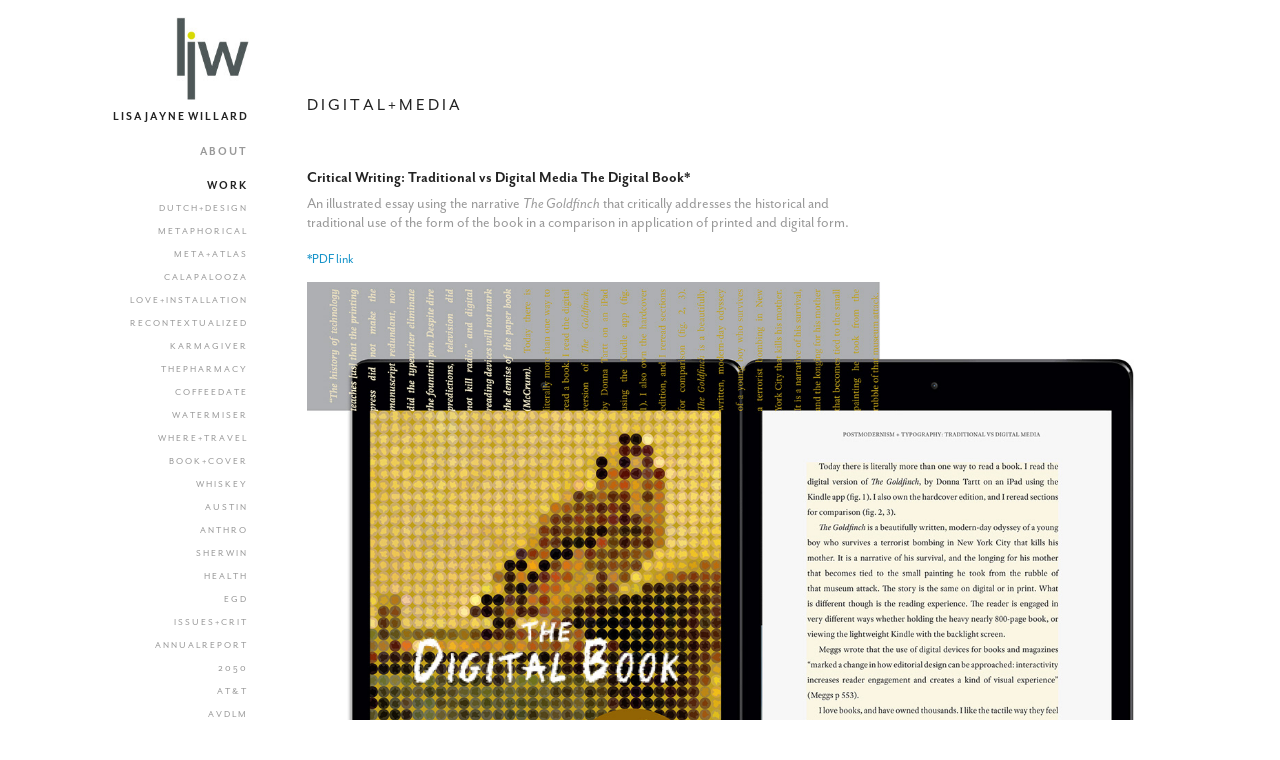

--- FILE ---
content_type: text/html; charset=utf-8
request_url: https://lisajaynewillard.com/copy-of-d-e-s-i-g-n-w-r-i-t-i-n-g-1
body_size: 6565
content:
<!DOCTYPE HTML>
<html lang="en-US">
<head>
  <meta charset="UTF-8" />
  <meta name="viewport" content="width=device-width, initial-scale=1" />
      <meta name="keywords"  content="Adobe Portfolio" />
      <meta name="description"  content="Designer as writer. Critical design essays." />
      <meta name="twitter:card"  content="summary_large_image" />
      <meta name="twitter:site"  content="@AdobePortfolio" />
      <meta  property="og:title" content="lisa jayne willard - D I G I T A L + M E D I A" />
      <meta  property="og:description" content="Designer as writer. Critical design essays." />
      <meta  property="og:image" content="https://cdn.myportfolio.com/f5367d2e8016a538678ba2e2690e2894/e834fc9e-0112-4767-b9be-6f094c38f684_rwc_0x0x1920x1050x1920.jpeg?h=395cf8070460b39086c2fc1119183ed8" />
        <link rel="icon" href="https://cdn.myportfolio.com/f5367d2e8016a538678ba2e2690e2894/99c9e665-f002-4890-aac3-cd64c2ed4440_carw_1x1x32.png?h=d97588bb83659b45f8e7be8f54a75f7c" />
        <link rel="apple-touch-icon" href="https://cdn.myportfolio.com/f5367d2e8016a538678ba2e2690e2894/6d47fde4-e074-4d1d-90da-78819697a297_carw_1x1x180.png?h=87b0d3c8864129c3b39d5c3983111df9" />
      <link rel="stylesheet" href="/dist/css/main.css" type="text/css" />
      <link rel="stylesheet" href="https://cdn.myportfolio.com/f5367d2e8016a538678ba2e2690e2894/d55c015a88854106660cc3a6edb88b1b1706713577.css?h=ce88577d609009edf188771851ae9bf2" type="text/css" />
    <link rel="canonical" href="https://lisajaynewillard.com/copy-of-d-e-s-i-g-n-w-r-i-t-i-n-g-1" />
      <title>lisa jayne willard - D I G I T A L + M E D I A</title>
    <script type="text/javascript" src="//use.typekit.net/ik/[base64].js?cb=35f77bfb8b50944859ea3d3804e7194e7a3173fb" async onload="
    try {
      window.Typekit.load();
    } catch (e) {
      console.warn('Typekit not loaded.');
    }
    "></script>
</head>
  <body class="transition-enabled">  <div class='page-background-video page-background-video-with-panel'>
  </div>
  <div class="js-responsive-nav">
    <div class="responsive-nav has-social">
      <div class="close-responsive-click-area js-close-responsive-nav">
        <div class="close-responsive-button"></div>
      </div>
          <nav data-hover-hint="nav">
      <div class="page-title">
        <a href="/about" >A B O U T</a>
      </div>
              <ul class="group">
                  <li class="gallery-title"><a href="/work" >W O R K</a></li>
            <li class="project-title"><a href="/copy-of-d-e-s-i-g-n-b-o-o-k" >D U T C H + D E S I G N</a></li>
            <li class="project-title"><a href="/metaphorical" >M E T A P H O R I C A L</a></li>
            <li class="project-title"><a href="/copy-of-t-h-e-s-i-s-b-o-o-k-1" >M E T A + A T L A S</a></li>
            <li class="project-title"><a href="/copy-of-d-u-t-c-h-b-o-o-k" >C A L A P A L O O Z A</a></li>
            <li class="project-title"><a href="/l-o-v-e" >L O V E + I N S T A L L A T I O N</a></li>
            <li class="project-title"><a href="/copy-of-d-u-t-c-h-d-e-s-i-g-n" >R E C O N T E X T U A L I Z E D</a></li>
            <li class="project-title"><a href="/k-a-r-m-a" >K A R M A G I V E R</a></li>
            <li class="project-title"><a href="/the-pharmacy-web-mobile" >T H E P H A R M A C Y</a></li>
            <li class="project-title"><a href="/coffeedate" >C O F F E E D A T E</a></li>
            <li class="project-title"><a href="/copy-of-k-a-r-m-a" >W A T E R M I S E R</a></li>
            <li class="project-title"><a href="/w-h-e-r-e" >W H E R E + T R A V E L</a></li>
            <li class="project-title"><a href="/freakonomics-book-cover" >B O O K + C O V E R</a></li>
            <li class="project-title"><a href="/mfa-grad-student-work" >W H I S K E Y</a></li>
            <li class="project-title"><a href="/copy-of-k-a-r-m-a-1" >A U S T I N</a></li>
            <li class="project-title"><a href="/a-n-t-h-r-o" >A N T H R O</a></li>
            <li class="project-title"><a href="/s-h-e-r-w-i-n-w-m-s" >S H E R W I N</a></li>
            <li class="project-title"><a href="/p-o-s-t-e-r-s" >H E A L T H</a></li>
            <li class="project-title"><a href="/e-g-d" >E G D</a></li>
            <li class="project-title"><a href="/d-e-s-i-g-n-b-o-o-k" >I S S U E S + C R I T</a></li>
            <li class="project-title"><a href="/zimmer" >A N N U A L R E P O R T</a></li>
            <li class="project-title"><a href="/2-0-5-0" >2 0 5 0</a></li>
            <li class="project-title"><a href="/at-t" >A T &amp; T</a></li>
            <li class="project-title"><a href="/avdlm" >A V D L M</a></li>
            <li class="project-title"><a href="/panera-bread-st-louis-bread-co" >P A N E R A</a></li>
              </ul>
              <ul class="group">
                  <li class="gallery-title"><a href="/r-e-s-e-a-r-c-h" >W R I T I N G</a></li>
            <li class="project-title"><a href="/copy-of-f-e-l-l-o-w-s-h-i-p" >E Y E O N D E S I G N</a></li>
            <li class="project-title"><a href="/fellowship" >F E L L O W S H I P</a></li>
            <li class="project-title"><a href="/shifting" >S H I F T I N G</a></li>
            <li class="project-title"><a href="/memory" >M E M O R Y</a></li>
            <li class="project-title"><a href="/dutchdesign" >D U T C H + D E S I G N</a></li>
            <li class="project-title"><a href="/t-h-e-s-i-s-b-o-o-k" >T H E S I S + B O O K</a></li>
            <li class="project-title"><a href="/mfa-graduate-writing" >P O S T M O D E R N I S M</a></li>
            <li class="project-title"><a href="/copy-of-d-e-s-i-g-n-w-r-i-t-i-n-g-1" class="active">D I G I T A L + M E D I A</a></li>
            <li class="project-title"><a href="/copy-of-i-s-s-u-e-s-c-r-i-t-i-c-i-s-m" >B A U H A U S</a></li>
            <li class="project-title"><a href="/copy-of-d-e-s-i-g-n-w-r-i-t-i-n-g" >I S S U E S + C R I T I C I S M</a></li>
              </ul>
              <ul class="group">
                  <li class="gallery-title"><a href="/student" >T E A C H I N G</a></li>
            <li class="project-title"><a href="/designfoundations" >D E S I G N + F O U N D A T I O N S</a></li>
            <li class="project-title"><a href="/communicationdesign" >C O M M U N I C A T I O N + D E S I G N</a></li>
            <li class="project-title"><a href="/conceptualstrategies" >C O N C E P T U A L + S T R A T E G I E S</a></li>
            <li class="project-title"><a href="/copy-of-d-e-s-i-g-n-f-o-u-n-d-a-t-i-o-n-s" >T Y P O G R A P H Y I</a></li>
            <li class="project-title"><a href="/copy-of-t-y-p-o-g-r-a-p-h-y-1" >T Y P O G R A P H Y I I</a></li>
            <li class="project-title"><a href="/copy-of-a-r-t-d-i-r-e-c-t-i-o-n-i-i" >B R A N D I N G + P A C K A G I N G</a></li>
            <li class="project-title"><a href="/brandingsystems" >B R A N D I N G + S Y S T E M S</a></li>
            <li class="project-title"><a href="/artdirection1" >A R T + D I R E C T I O N I</a></li>
            <li class="project-title"><a href="/artdirection2" >A R T + D I R E C T I O N I I</a></li>
            <li class="project-title"><a href="/copy-of-s-e-n-i-o-r-c-a-p-s-t-o-n-e" >P R O F E S S I O N A L + P R A C T I C E</a></li>
            <li class="project-title"><a href="/copy-of-p-r-o-f-e-s-s-i-o-n-a-l-p-r-a-c-t-i-c-e" >I N D E P E N D E N T + S T U D Y</a></li>
            <li class="project-title"><a href="/seniorcapstone" >S E N I O R + C A P S T O N E</a></li>
              </ul>
      <div class="page-title">
        <a href="/c-o-n-t-a-c-t" >C O N T A C T</a>
      </div>
              <div class="social pf-nav-social" data-hover-hint="navSocialIcons">
                <ul>
                        <li>
                          <a href="https://www.behance.net/lisawillard" target="_blank">
                            <svg id="Layer_1" data-name="Layer 1" xmlns="http://www.w3.org/2000/svg" viewBox="0 0 30 24" class="icon"><path id="path-1" d="M18.83,14.38a2.78,2.78,0,0,0,.65,1.9,2.31,2.31,0,0,0,1.7.59,2.31,2.31,0,0,0,1.38-.41,1.79,1.79,0,0,0,.71-0.87h2.31a4.48,4.48,0,0,1-1.71,2.53,5,5,0,0,1-2.78.76,5.53,5.53,0,0,1-2-.37,4.34,4.34,0,0,1-1.55-1,4.77,4.77,0,0,1-1-1.63,6.29,6.29,0,0,1,0-4.13,4.83,4.83,0,0,1,1-1.64A4.64,4.64,0,0,1,19.09,9a4.86,4.86,0,0,1,2-.4A4.5,4.5,0,0,1,23.21,9a4.36,4.36,0,0,1,1.5,1.3,5.39,5.39,0,0,1,.84,1.86,7,7,0,0,1,.18,2.18h-6.9Zm3.67-3.24A1.94,1.94,0,0,0,21,10.6a2.26,2.26,0,0,0-1,.22,2,2,0,0,0-.66.54,1.94,1.94,0,0,0-.35.69,3.47,3.47,0,0,0-.12.65h4.29A2.75,2.75,0,0,0,22.5,11.14ZM18.29,6h5.36V7.35H18.29V6ZM13.89,17.7a4.4,4.4,0,0,1-1.51.7,6.44,6.44,0,0,1-1.73.22H4.24V5.12h6.24a7.7,7.7,0,0,1,1.73.17,3.67,3.67,0,0,1,1.33.56,2.6,2.6,0,0,1,.86,1,3.74,3.74,0,0,1,.3,1.58,3,3,0,0,1-.46,1.7,3.33,3.33,0,0,1-1.35,1.12,3.19,3.19,0,0,1,1.82,1.26,3.79,3.79,0,0,1,.59,2.17,3.79,3.79,0,0,1-.39,1.77A3.24,3.24,0,0,1,13.89,17.7ZM11.72,8.19a1.25,1.25,0,0,0-.45-0.47,1.88,1.88,0,0,0-.64-0.24,5.5,5.5,0,0,0-.76-0.05H7.16v3.16h3a2,2,0,0,0,1.28-.38A1.43,1.43,0,0,0,11.89,9,1.73,1.73,0,0,0,11.72,8.19ZM11.84,13a2.39,2.39,0,0,0-1.52-.45H7.16v3.73h3.11a3.61,3.61,0,0,0,.82-0.09A2,2,0,0,0,11.77,16a1.39,1.39,0,0,0,.47-0.54,1.85,1.85,0,0,0,.17-0.88A1.77,1.77,0,0,0,11.84,13Z"/></svg>
                          </a>
                        </li>
                        <li>
                          <a href="https://www.linkedin.com/in/lisajwillard/" target="_blank">
                            <svg version="1.1" id="Layer_1" xmlns="http://www.w3.org/2000/svg" xmlns:xlink="http://www.w3.org/1999/xlink" viewBox="0 0 30 24" style="enable-background:new 0 0 30 24;" xml:space="preserve" class="icon">
                            <path id="path-1_24_" d="M19.6,19v-5.8c0-1.4-0.5-2.4-1.7-2.4c-1,0-1.5,0.7-1.8,1.3C16,12.3,16,12.6,16,13v6h-3.4
                              c0,0,0.1-9.8,0-10.8H16v1.5c0,0,0,0,0,0h0v0C16.4,9,17.2,7.9,19,7.9c2.3,0,4,1.5,4,4.9V19H19.6z M8.9,6.7L8.9,6.7
                              C7.7,6.7,7,5.9,7,4.9C7,3.8,7.8,3,8.9,3s1.9,0.8,1.9,1.9C10.9,5.9,10.1,6.7,8.9,6.7z M10.6,19H7.2V8.2h3.4V19z"/>
                            </svg>
                          </a>
                        </li>
                        <li>
                          <a href="https://www.instagram.com/lisajaynenyc/" target="_blank">
                            <svg version="1.1" id="Layer_1" xmlns="http://www.w3.org/2000/svg" xmlns:xlink="http://www.w3.org/1999/xlink" viewBox="0 0 30 24" style="enable-background:new 0 0 30 24;" xml:space="preserve" class="icon">
                            <g>
                              <path d="M15,5.4c2.1,0,2.4,0,3.2,0c0.8,0,1.2,0.2,1.5,0.3c0.4,0.1,0.6,0.3,0.9,0.6c0.3,0.3,0.5,0.5,0.6,0.9
                                c0.1,0.3,0.2,0.7,0.3,1.5c0,0.8,0,1.1,0,3.2s0,2.4,0,3.2c0,0.8-0.2,1.2-0.3,1.5c-0.1,0.4-0.3,0.6-0.6,0.9c-0.3,0.3-0.5,0.5-0.9,0.6
                                c-0.3,0.1-0.7,0.2-1.5,0.3c-0.8,0-1.1,0-3.2,0s-2.4,0-3.2,0c-0.8,0-1.2-0.2-1.5-0.3c-0.4-0.1-0.6-0.3-0.9-0.6
                                c-0.3-0.3-0.5-0.5-0.6-0.9c-0.1-0.3-0.2-0.7-0.3-1.5c0-0.8,0-1.1,0-3.2s0-2.4,0-3.2c0-0.8,0.2-1.2,0.3-1.5c0.1-0.4,0.3-0.6,0.6-0.9
                                c0.3-0.3,0.5-0.5,0.9-0.6c0.3-0.1,0.7-0.2,1.5-0.3C12.6,5.4,12.9,5.4,15,5.4 M15,4c-2.2,0-2.4,0-3.3,0c-0.9,0-1.4,0.2-1.9,0.4
                                c-0.5,0.2-1,0.5-1.4,0.9C7.9,5.8,7.6,6.2,7.4,6.8C7.2,7.3,7.1,7.9,7,8.7C7,9.6,7,9.8,7,12s0,2.4,0,3.3c0,0.9,0.2,1.4,0.4,1.9
                                c0.2,0.5,0.5,1,0.9,1.4c0.4,0.4,0.9,0.7,1.4,0.9c0.5,0.2,1.1,0.3,1.9,0.4c0.9,0,1.1,0,3.3,0s2.4,0,3.3,0c0.9,0,1.4-0.2,1.9-0.4
                                c0.5-0.2,1-0.5,1.4-0.9c0.4-0.4,0.7-0.9,0.9-1.4c0.2-0.5,0.3-1.1,0.4-1.9c0-0.9,0-1.1,0-3.3s0-2.4,0-3.3c0-0.9-0.2-1.4-0.4-1.9
                                c-0.2-0.5-0.5-1-0.9-1.4c-0.4-0.4-0.9-0.7-1.4-0.9c-0.5-0.2-1.1-0.3-1.9-0.4C17.4,4,17.2,4,15,4L15,4L15,4z"/>
                              <path d="M15,7.9c-2.3,0-4.1,1.8-4.1,4.1s1.8,4.1,4.1,4.1s4.1-1.8,4.1-4.1S17.3,7.9,15,7.9L15,7.9z M15,14.7c-1.5,0-2.7-1.2-2.7-2.7
                                c0-1.5,1.2-2.7,2.7-2.7s2.7,1.2,2.7,2.7C17.7,13.5,16.5,14.7,15,14.7L15,14.7z"/>
                              <path d="M20.2,7.7c0,0.5-0.4,1-1,1s-1-0.4-1-1s0.4-1,1-1S20.2,7.2,20.2,7.7L20.2,7.7z"/>
                            </g>
                            </svg>
                          </a>
                        </li>
                </ul>
              </div>
          </nav>
    </div>
  </div>
  <div class="site-wrap cfix js-site-wrap">
    <div class="site-container">
      <div class="site-content e2e-site-content">
        <div class="sidebar-content">
          <header class="site-header">
              <div class="logo-wrap" data-hover-hint="logo">
                    <div class="logo e2e-site-logo-text logo-image  ">
    <a href="/work" class="image-normal image-link">
      <img src="https://cdn.myportfolio.com/f5367d2e8016a538678ba2e2690e2894/634a41a4-a9fa-4e55-8b34-654e8492a87e_rwc_0x0x110x125x4096.jpg?h=89ece10bce750ab093fcf244ad54cbc3" alt="lisa jayne willard">
    </a>
</div>
<div class="logo-secondary logo-secondary-text ">
    <a href="/work" class="preserve-whitespace">L I S A  J A Y N E  W I L L A R D</a>

</div>

              </div>
  <div class="hamburger-click-area js-hamburger">
    <div class="hamburger">
      <i></i>
      <i></i>
      <i></i>
    </div>
  </div>
          </header>
              <nav data-hover-hint="nav">
      <div class="page-title">
        <a href="/about" >A B O U T</a>
      </div>
              <ul class="group">
                  <li class="gallery-title"><a href="/work" >W O R K</a></li>
            <li class="project-title"><a href="/copy-of-d-e-s-i-g-n-b-o-o-k" >D U T C H + D E S I G N</a></li>
            <li class="project-title"><a href="/metaphorical" >M E T A P H O R I C A L</a></li>
            <li class="project-title"><a href="/copy-of-t-h-e-s-i-s-b-o-o-k-1" >M E T A + A T L A S</a></li>
            <li class="project-title"><a href="/copy-of-d-u-t-c-h-b-o-o-k" >C A L A P A L O O Z A</a></li>
            <li class="project-title"><a href="/l-o-v-e" >L O V E + I N S T A L L A T I O N</a></li>
            <li class="project-title"><a href="/copy-of-d-u-t-c-h-d-e-s-i-g-n" >R E C O N T E X T U A L I Z E D</a></li>
            <li class="project-title"><a href="/k-a-r-m-a" >K A R M A G I V E R</a></li>
            <li class="project-title"><a href="/the-pharmacy-web-mobile" >T H E P H A R M A C Y</a></li>
            <li class="project-title"><a href="/coffeedate" >C O F F E E D A T E</a></li>
            <li class="project-title"><a href="/copy-of-k-a-r-m-a" >W A T E R M I S E R</a></li>
            <li class="project-title"><a href="/w-h-e-r-e" >W H E R E + T R A V E L</a></li>
            <li class="project-title"><a href="/freakonomics-book-cover" >B O O K + C O V E R</a></li>
            <li class="project-title"><a href="/mfa-grad-student-work" >W H I S K E Y</a></li>
            <li class="project-title"><a href="/copy-of-k-a-r-m-a-1" >A U S T I N</a></li>
            <li class="project-title"><a href="/a-n-t-h-r-o" >A N T H R O</a></li>
            <li class="project-title"><a href="/s-h-e-r-w-i-n-w-m-s" >S H E R W I N</a></li>
            <li class="project-title"><a href="/p-o-s-t-e-r-s" >H E A L T H</a></li>
            <li class="project-title"><a href="/e-g-d" >E G D</a></li>
            <li class="project-title"><a href="/d-e-s-i-g-n-b-o-o-k" >I S S U E S + C R I T</a></li>
            <li class="project-title"><a href="/zimmer" >A N N U A L R E P O R T</a></li>
            <li class="project-title"><a href="/2-0-5-0" >2 0 5 0</a></li>
            <li class="project-title"><a href="/at-t" >A T &amp; T</a></li>
            <li class="project-title"><a href="/avdlm" >A V D L M</a></li>
            <li class="project-title"><a href="/panera-bread-st-louis-bread-co" >P A N E R A</a></li>
              </ul>
              <ul class="group">
                  <li class="gallery-title"><a href="/r-e-s-e-a-r-c-h" >W R I T I N G</a></li>
            <li class="project-title"><a href="/copy-of-f-e-l-l-o-w-s-h-i-p" >E Y E O N D E S I G N</a></li>
            <li class="project-title"><a href="/fellowship" >F E L L O W S H I P</a></li>
            <li class="project-title"><a href="/shifting" >S H I F T I N G</a></li>
            <li class="project-title"><a href="/memory" >M E M O R Y</a></li>
            <li class="project-title"><a href="/dutchdesign" >D U T C H + D E S I G N</a></li>
            <li class="project-title"><a href="/t-h-e-s-i-s-b-o-o-k" >T H E S I S + B O O K</a></li>
            <li class="project-title"><a href="/mfa-graduate-writing" >P O S T M O D E R N I S M</a></li>
            <li class="project-title"><a href="/copy-of-d-e-s-i-g-n-w-r-i-t-i-n-g-1" class="active">D I G I T A L + M E D I A</a></li>
            <li class="project-title"><a href="/copy-of-i-s-s-u-e-s-c-r-i-t-i-c-i-s-m" >B A U H A U S</a></li>
            <li class="project-title"><a href="/copy-of-d-e-s-i-g-n-w-r-i-t-i-n-g" >I S S U E S + C R I T I C I S M</a></li>
              </ul>
              <ul class="group">
                  <li class="gallery-title"><a href="/student" >T E A C H I N G</a></li>
            <li class="project-title"><a href="/designfoundations" >D E S I G N + F O U N D A T I O N S</a></li>
            <li class="project-title"><a href="/communicationdesign" >C O M M U N I C A T I O N + D E S I G N</a></li>
            <li class="project-title"><a href="/conceptualstrategies" >C O N C E P T U A L + S T R A T E G I E S</a></li>
            <li class="project-title"><a href="/copy-of-d-e-s-i-g-n-f-o-u-n-d-a-t-i-o-n-s" >T Y P O G R A P H Y I</a></li>
            <li class="project-title"><a href="/copy-of-t-y-p-o-g-r-a-p-h-y-1" >T Y P O G R A P H Y I I</a></li>
            <li class="project-title"><a href="/copy-of-a-r-t-d-i-r-e-c-t-i-o-n-i-i" >B R A N D I N G + P A C K A G I N G</a></li>
            <li class="project-title"><a href="/brandingsystems" >B R A N D I N G + S Y S T E M S</a></li>
            <li class="project-title"><a href="/artdirection1" >A R T + D I R E C T I O N I</a></li>
            <li class="project-title"><a href="/artdirection2" >A R T + D I R E C T I O N I I</a></li>
            <li class="project-title"><a href="/copy-of-s-e-n-i-o-r-c-a-p-s-t-o-n-e" >P R O F E S S I O N A L + P R A C T I C E</a></li>
            <li class="project-title"><a href="/copy-of-p-r-o-f-e-s-s-i-o-n-a-l-p-r-a-c-t-i-c-e" >I N D E P E N D E N T + S T U D Y</a></li>
            <li class="project-title"><a href="/seniorcapstone" >S E N I O R + C A P S T O N E</a></li>
              </ul>
      <div class="page-title">
        <a href="/c-o-n-t-a-c-t" >C O N T A C T</a>
      </div>
                  <div class="social pf-nav-social" data-hover-hint="navSocialIcons">
                    <ul>
                            <li>
                              <a href="https://www.behance.net/lisawillard" target="_blank">
                                <svg id="Layer_1" data-name="Layer 1" xmlns="http://www.w3.org/2000/svg" viewBox="0 0 30 24" class="icon"><path id="path-1" d="M18.83,14.38a2.78,2.78,0,0,0,.65,1.9,2.31,2.31,0,0,0,1.7.59,2.31,2.31,0,0,0,1.38-.41,1.79,1.79,0,0,0,.71-0.87h2.31a4.48,4.48,0,0,1-1.71,2.53,5,5,0,0,1-2.78.76,5.53,5.53,0,0,1-2-.37,4.34,4.34,0,0,1-1.55-1,4.77,4.77,0,0,1-1-1.63,6.29,6.29,0,0,1,0-4.13,4.83,4.83,0,0,1,1-1.64A4.64,4.64,0,0,1,19.09,9a4.86,4.86,0,0,1,2-.4A4.5,4.5,0,0,1,23.21,9a4.36,4.36,0,0,1,1.5,1.3,5.39,5.39,0,0,1,.84,1.86,7,7,0,0,1,.18,2.18h-6.9Zm3.67-3.24A1.94,1.94,0,0,0,21,10.6a2.26,2.26,0,0,0-1,.22,2,2,0,0,0-.66.54,1.94,1.94,0,0,0-.35.69,3.47,3.47,0,0,0-.12.65h4.29A2.75,2.75,0,0,0,22.5,11.14ZM18.29,6h5.36V7.35H18.29V6ZM13.89,17.7a4.4,4.4,0,0,1-1.51.7,6.44,6.44,0,0,1-1.73.22H4.24V5.12h6.24a7.7,7.7,0,0,1,1.73.17,3.67,3.67,0,0,1,1.33.56,2.6,2.6,0,0,1,.86,1,3.74,3.74,0,0,1,.3,1.58,3,3,0,0,1-.46,1.7,3.33,3.33,0,0,1-1.35,1.12,3.19,3.19,0,0,1,1.82,1.26,3.79,3.79,0,0,1,.59,2.17,3.79,3.79,0,0,1-.39,1.77A3.24,3.24,0,0,1,13.89,17.7ZM11.72,8.19a1.25,1.25,0,0,0-.45-0.47,1.88,1.88,0,0,0-.64-0.24,5.5,5.5,0,0,0-.76-0.05H7.16v3.16h3a2,2,0,0,0,1.28-.38A1.43,1.43,0,0,0,11.89,9,1.73,1.73,0,0,0,11.72,8.19ZM11.84,13a2.39,2.39,0,0,0-1.52-.45H7.16v3.73h3.11a3.61,3.61,0,0,0,.82-0.09A2,2,0,0,0,11.77,16a1.39,1.39,0,0,0,.47-0.54,1.85,1.85,0,0,0,.17-0.88A1.77,1.77,0,0,0,11.84,13Z"/></svg>
                              </a>
                            </li>
                            <li>
                              <a href="https://www.linkedin.com/in/lisajwillard/" target="_blank">
                                <svg version="1.1" id="Layer_1" xmlns="http://www.w3.org/2000/svg" xmlns:xlink="http://www.w3.org/1999/xlink" viewBox="0 0 30 24" style="enable-background:new 0 0 30 24;" xml:space="preserve" class="icon">
                                <path id="path-1_24_" d="M19.6,19v-5.8c0-1.4-0.5-2.4-1.7-2.4c-1,0-1.5,0.7-1.8,1.3C16,12.3,16,12.6,16,13v6h-3.4
                                  c0,0,0.1-9.8,0-10.8H16v1.5c0,0,0,0,0,0h0v0C16.4,9,17.2,7.9,19,7.9c2.3,0,4,1.5,4,4.9V19H19.6z M8.9,6.7L8.9,6.7
                                  C7.7,6.7,7,5.9,7,4.9C7,3.8,7.8,3,8.9,3s1.9,0.8,1.9,1.9C10.9,5.9,10.1,6.7,8.9,6.7z M10.6,19H7.2V8.2h3.4V19z"/>
                                </svg>
                              </a>
                            </li>
                            <li>
                              <a href="https://www.instagram.com/lisajaynenyc/" target="_blank">
                                <svg version="1.1" id="Layer_1" xmlns="http://www.w3.org/2000/svg" xmlns:xlink="http://www.w3.org/1999/xlink" viewBox="0 0 30 24" style="enable-background:new 0 0 30 24;" xml:space="preserve" class="icon">
                                <g>
                                  <path d="M15,5.4c2.1,0,2.4,0,3.2,0c0.8,0,1.2,0.2,1.5,0.3c0.4,0.1,0.6,0.3,0.9,0.6c0.3,0.3,0.5,0.5,0.6,0.9
                                    c0.1,0.3,0.2,0.7,0.3,1.5c0,0.8,0,1.1,0,3.2s0,2.4,0,3.2c0,0.8-0.2,1.2-0.3,1.5c-0.1,0.4-0.3,0.6-0.6,0.9c-0.3,0.3-0.5,0.5-0.9,0.6
                                    c-0.3,0.1-0.7,0.2-1.5,0.3c-0.8,0-1.1,0-3.2,0s-2.4,0-3.2,0c-0.8,0-1.2-0.2-1.5-0.3c-0.4-0.1-0.6-0.3-0.9-0.6
                                    c-0.3-0.3-0.5-0.5-0.6-0.9c-0.1-0.3-0.2-0.7-0.3-1.5c0-0.8,0-1.1,0-3.2s0-2.4,0-3.2c0-0.8,0.2-1.2,0.3-1.5c0.1-0.4,0.3-0.6,0.6-0.9
                                    c0.3-0.3,0.5-0.5,0.9-0.6c0.3-0.1,0.7-0.2,1.5-0.3C12.6,5.4,12.9,5.4,15,5.4 M15,4c-2.2,0-2.4,0-3.3,0c-0.9,0-1.4,0.2-1.9,0.4
                                    c-0.5,0.2-1,0.5-1.4,0.9C7.9,5.8,7.6,6.2,7.4,6.8C7.2,7.3,7.1,7.9,7,8.7C7,9.6,7,9.8,7,12s0,2.4,0,3.3c0,0.9,0.2,1.4,0.4,1.9
                                    c0.2,0.5,0.5,1,0.9,1.4c0.4,0.4,0.9,0.7,1.4,0.9c0.5,0.2,1.1,0.3,1.9,0.4c0.9,0,1.1,0,3.3,0s2.4,0,3.3,0c0.9,0,1.4-0.2,1.9-0.4
                                    c0.5-0.2,1-0.5,1.4-0.9c0.4-0.4,0.7-0.9,0.9-1.4c0.2-0.5,0.3-1.1,0.4-1.9c0-0.9,0-1.1,0-3.3s0-2.4,0-3.3c0-0.9-0.2-1.4-0.4-1.9
                                    c-0.2-0.5-0.5-1-0.9-1.4c-0.4-0.4-0.9-0.7-1.4-0.9c-0.5-0.2-1.1-0.3-1.9-0.4C17.4,4,17.2,4,15,4L15,4L15,4z"/>
                                  <path d="M15,7.9c-2.3,0-4.1,1.8-4.1,4.1s1.8,4.1,4.1,4.1s4.1-1.8,4.1-4.1S17.3,7.9,15,7.9L15,7.9z M15,14.7c-1.5,0-2.7-1.2-2.7-2.7
                                    c0-1.5,1.2-2.7,2.7-2.7s2.7,1.2,2.7,2.7C17.7,13.5,16.5,14.7,15,14.7L15,14.7z"/>
                                  <path d="M20.2,7.7c0,0.5-0.4,1-1,1s-1-0.4-1-1s0.4-1,1-1S20.2,7.2,20.2,7.7L20.2,7.7z"/>
                                </g>
                                </svg>
                              </a>
                            </li>
                    </ul>
                  </div>
              </nav>
        </div>
        <main>
  <div class="page-container" data-context="page.page.container" data-hover-hint="pageContainer">
    <section class="page standard-modules">
        <header class="page-header content" data-context="pages" data-identity="id:p5c001c7798524272f3fff9c95504bbe97e45d5e02417740912272" data-hover-hint="pageHeader" data-hover-hint-id="p5c001c7798524272f3fff9c95504bbe97e45d5e02417740912272">
            <h1 class="title preserve-whitespace e2e-site-page-title">D I G I T A L + M E D I A</h1>
        </header>
      <div class="page-content js-page-content" data-context="pages" data-identity="id:p5c001c7798524272f3fff9c95504bbe97e45d5e02417740912272">
        <div id="project-canvas" class="js-project-modules modules content">
          <div id="project-modules">
              
              
              
              
              
              <div class="project-module module text project-module-text align- js-project-module e2e-site-project-module-text" style="padding-top: 0px;
padding-bottom: 5px;
  max-width: 600px;
">
  <div class="rich-text js-text-editable module-text"><div class="sub-title">Critical Writing: Traditional vs Digital Media The Digital Book*<span style="font-size:18px;">  </span></div><div class="texteditor-inline-lineheight" style="line-height:18px;"><span class="texteditor-inline-fontsize" style="font-size:16px;">An illustrated essay using the narrative <span style="font-family:mkvk; font-style:italic; font-weight:400;">The Goldfinch</span> that critically addresses the historical and<br>traditional use of the form of the book in a comparison in application of printed and digital form.</span></div><div class="caption"><span style="color:#1693c9;" class="texteditor-inline-color"><a href="https://www.dropbox.com/s/sqrui138iw686sw/13_Willard_Traditional%2520Versus%2520Digital%2520Media.pdf?dl=0" target="_blank">*PDF</a> link</span></div></div>
</div>

              
              
              
              
              
              <div class="project-module module image project-module-image js-js-project-module"  style="padding-top: 0px;
padding-bottom: 10px;
  width: 85%;
  max-width: 1000px;
  float: left;
  clear: both;
">

  

  
     <div class="js-lightbox" data-src="https://cdn.myportfolio.com/f5367d2e8016a538678ba2e2690e2894/91ecd6838be38a60a86ddbbd.jpg?h=7d9c639d9f45da1cc71819b01e20565c">
           <img
             class="js-lazy e2e-site-project-module-image"
             src="[data-uri]"
             data-src="https://cdn.myportfolio.com/f5367d2e8016a538678ba2e2690e2894/91ecd6838be38a60a86ddbbd_rw_1200.jpg?h=8d32fe31320132b1e7edca55a9c0cf87"
             data-srcset="https://cdn.myportfolio.com/f5367d2e8016a538678ba2e2690e2894/91ecd6838be38a60a86ddbbd_rw_600.jpg?h=d124a1abee065abc92b6d6880a5379d1 600w,https://cdn.myportfolio.com/f5367d2e8016a538678ba2e2690e2894/91ecd6838be38a60a86ddbbd_rw_1200.jpg?h=8d32fe31320132b1e7edca55a9c0cf87 1200w,"
             data-sizes="(max-width: 1200px) 100vw, 1200px"
             width="1200"
             height="0"
             style="padding-bottom: 84.17%; background: rgba(0, 0, 0, 0.03)"
             
           >
     </div>
  

</div>

              
              
              
              
              
              
              
              
              
              <div class="project-module module image project-module-image js-js-project-module"  style="padding-top: 0px;
padding-bottom: 10px;
  width: 85%;
  max-width: 1000px;
  float: left;
  clear: both;
">

  

  
     <div class="js-lightbox" data-src="https://cdn.myportfolio.com/f5367d2e8016a538678ba2e2690e2894/718a66b82206c3fe1eda2d50.jpg?h=360f6fefeac8e188a3a191c5d9a51ade">
           <img
             class="js-lazy e2e-site-project-module-image"
             src="[data-uri]"
             data-src="https://cdn.myportfolio.com/f5367d2e8016a538678ba2e2690e2894/718a66b82206c3fe1eda2d50_rw_1920.jpg?h=542c071465619226d7a9794d7bbd3dcb"
             data-srcset="https://cdn.myportfolio.com/f5367d2e8016a538678ba2e2690e2894/718a66b82206c3fe1eda2d50_rw_600.jpg?h=d3a87dadb9183382de4612412c25e5a6 600w,https://cdn.myportfolio.com/f5367d2e8016a538678ba2e2690e2894/718a66b82206c3fe1eda2d50_rw_1200.jpg?h=035915649cc34446dd3caab866f10ca9 1200w,https://cdn.myportfolio.com/f5367d2e8016a538678ba2e2690e2894/718a66b82206c3fe1eda2d50_rw_1920.jpg?h=542c071465619226d7a9794d7bbd3dcb 1920w,"
             data-sizes="(max-width: 1920px) 100vw, 1920px"
             width="1920"
             height="0"
             style="padding-bottom: 80%; background: rgba(0, 0, 0, 0.03)"
             
           >
     </div>
  

</div>

              
              
              
              
              
              
              
              
          </div>
        </div>
      </div>
    </section>
        <section class="back-to-top" data-hover-hint="backToTop">
          <a href="#"><span class="arrow">&uarr;</span><span class="preserve-whitespace">BACK TO TOP</span></a>
        </section>
        <a class="back-to-top-fixed js-back-to-top back-to-top-fixed-with-panel" data-hover-hint="backToTop" data-hover-hint-placement="top-start" href="#">
          <svg version="1.1" id="Layer_1" xmlns="http://www.w3.org/2000/svg" xmlns:xlink="http://www.w3.org/1999/xlink" x="0px" y="0px"
           viewBox="0 0 26 26" style="enable-background:new 0 0 26 26;" xml:space="preserve" class="icon icon-back-to-top">
          <g>
            <path d="M13.8,1.3L21.6,9c0.1,0.1,0.1,0.3,0.2,0.4c0.1,0.1,0.1,0.3,0.1,0.4s0,0.3-0.1,0.4c-0.1,0.1-0.1,0.3-0.3,0.4
              c-0.1,0.1-0.2,0.2-0.4,0.3c-0.2,0.1-0.3,0.1-0.4,0.1c-0.1,0-0.3,0-0.4-0.1c-0.2-0.1-0.3-0.2-0.4-0.3L14.2,5l0,19.1
              c0,0.2-0.1,0.3-0.1,0.5c0,0.1-0.1,0.3-0.3,0.4c-0.1,0.1-0.2,0.2-0.4,0.3c-0.1,0.1-0.3,0.1-0.5,0.1c-0.1,0-0.3,0-0.4-0.1
              c-0.1-0.1-0.3-0.1-0.4-0.3c-0.1-0.1-0.2-0.2-0.3-0.4c-0.1-0.1-0.1-0.3-0.1-0.5l0-19.1l-5.7,5.7C6,10.8,5.8,10.9,5.7,11
              c-0.1,0.1-0.3,0.1-0.4,0.1c-0.2,0-0.3,0-0.4-0.1c-0.1-0.1-0.3-0.2-0.4-0.3c-0.1-0.1-0.1-0.2-0.2-0.4C4.1,10.2,4,10.1,4.1,9.9
              c0-0.1,0-0.3,0.1-0.4c0-0.1,0.1-0.3,0.3-0.4l7.7-7.8c0.1,0,0.2-0.1,0.2-0.1c0,0,0.1-0.1,0.2-0.1c0.1,0,0.2,0,0.2-0.1
              c0.1,0,0.1,0,0.2,0c0,0,0.1,0,0.2,0c0.1,0,0.2,0,0.2,0.1c0.1,0,0.1,0.1,0.2,0.1C13.7,1.2,13.8,1.2,13.8,1.3z"/>
          </g>
          </svg>
        </a>
  </div>
              <footer class="site-footer" data-hover-hint="footer">
                <div class="footer-text">
                  L I S A J A Y N E W I L L A R D © 2 0 1 7
                </div>
              </footer>
        </main>
      </div>
    </div>
  </div>
</body>
<script type="text/javascript">
  // fix for Safari's back/forward cache
  window.onpageshow = function(e) {
    if (e.persisted) { window.location.reload(); }
  };
</script>
  <script type="text/javascript">var __config__ = {"page_id":"p5c001c7798524272f3fff9c95504bbe97e45d5e02417740912272","theme":{"name":"jackie"},"pageTransition":true,"linkTransition":true,"disableDownload":true,"localizedValidationMessages":{"required":"This field is required","Email":"This field must be a valid email address"},"lightbox":{"enabled":true,"color":{"opacity":0.94,"hex":"#fff"}},"cookie_banner":{"enabled":false},"googleAnalytics":{"trackingCode":"UA-134922036-1","anonymization":false}};</script>
  <script type="text/javascript" src="/site/translations?cb=35f77bfb8b50944859ea3d3804e7194e7a3173fb"></script>
  <script type="text/javascript" src="/dist/js/main.js?cb=35f77bfb8b50944859ea3d3804e7194e7a3173fb"></script>
</html>


--- FILE ---
content_type: text/plain
request_url: https://www.google-analytics.com/j/collect?v=1&_v=j102&a=1785382854&t=pageview&_s=1&dl=https%3A%2F%2Flisajaynewillard.com%2Fcopy-of-d-e-s-i-g-n-w-r-i-t-i-n-g-1&ul=en-us%40posix&dt=lisa%20jayne%20willard%20-%20D%20I%20G%20I%20T%20A%20L%20%2B%20M%20E%20D%20I%20A&sr=1280x720&vp=1280x720&_u=IEBAAEABAAAAACAAI~&jid=76593641&gjid=709094281&cid=461223613.1769257180&tid=UA-134922036-1&_gid=307627855.1769257180&_r=1&_slc=1&z=1637291782
body_size: -452
content:
2,cG-S6S1HGZLX7